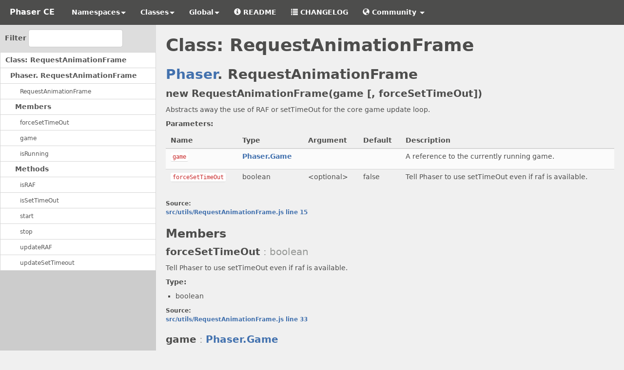

--- FILE ---
content_type: text/html; charset=utf-8
request_url: https://phaserjs.github.io/phaser-ce/Phaser.RequestAnimationFrame.html
body_size: 4162
content:
<!DOCTYPE html>


<html lang="en">
<head>
	<meta charset="utf-8">
	<meta name="viewport" content="width=device-width, initial-scale=1">
	<title>Phaser CE Class: RequestAnimationFrame</title>
	<link rel="stylesheet" href="styles/site.phaser.css?2025022010">
</head>

<body>


<div class="navbar navbar-default navbar-fixed-top navbar-inverse">
  <div class="container-fluid">
  	<div class="navbar-header">
  		<a class="navbar-brand" href="index.html">Phaser CE</a>
  		<button class="navbar-toggle" type="button" data-toggle="collapse" data-target="#topNavigation">
  			<span class="icon-bar"></span>
  			<span class="icon-bar"></span>
  			<span class="icon-bar"></span>
      </button>
  	</div>
  	<div class="navbar-collapse collapse" id="topNavigation">
  		<ul class="nav navbar-nav">
  			
  			<li class="dropdown">
  				<a href="namespaces.list.html" class="dropdown-toggle" data-toggle="dropdown">Namespaces<b class="caret"></b></a>
  				<ul class="dropdown-menu ">
  					<li><a href="Phaser.html">Phaser</a></li><li><a href="PhaserGlobal.html">PhaserGlobal</a></li><li><a href="PIXI.html">PIXI</a></li>
  				</ul>
  			</li>
  			
  			<li class="dropdown">
  				<a href="classes.list.html" class="dropdown-toggle" data-toggle="dropdown">Classes<b class="caret"></b></a>
  				<ul class="dropdown-menu ">
  					<li><a href="CreatureShader.html">CreatureShader</a></li><li><a href="EarCut.html">EarCut</a></li><li><a href="Event.html">Event</a></li><li><a href="EventTarget.html">EventTarget</a></li><li><a href="Phaser.Animation.html">Phaser.Animation</a></li><li><a href="Phaser.AnimationManager.html">Phaser.AnimationManager</a></li><li><a href="Phaser.AnimationParser.html">Phaser.AnimationParser</a></li><li><a href="Phaser.ArraySet.html">Phaser.ArraySet</a></li><li><a href="Phaser.ArrayUtils.html">Phaser.ArrayUtils</a></li><li><a href="Phaser.AudioSprite.html">Phaser.AudioSprite</a></li><li><a href="Phaser.BitmapData.html">Phaser.BitmapData</a></li><li><a href="Phaser.BitmapText.html">Phaser.BitmapText</a></li><li><a href="Phaser.Bullet.html">Phaser.Bullet</a></li><li><a href="Phaser.Button.html">Phaser.Button</a></li><li><a href="Phaser.Cache.html">Phaser.Cache</a></li><li><a href="Phaser.Camera.html">Phaser.Camera</a></li><li><a href="Phaser.Canvas.html">Phaser.Canvas</a></li><li><a href="Phaser.CanvasPool.html">Phaser.CanvasPool</a></li><li><a href="Phaser.Circle.html">Phaser.Circle</a></li><li><a href="Phaser.Color.html">Phaser.Color</a></li><li><a href="Phaser.Component.Angle.html">Phaser.Component.Angle</a></li><li><a href="Phaser.Component.Animation.html">Phaser.Component.Animation</a></li><li><a href="Phaser.Component.AutoCull.html">Phaser.Component.AutoCull</a></li><li><a href="Phaser.Component.Bounds.html">Phaser.Component.Bounds</a></li><li><a href="Phaser.Component.BringToTop.html">Phaser.Component.BringToTop</a></li><li><a href="Phaser.Component.Core.html">Phaser.Component.Core</a></li><li><a href="Phaser.Component.Crop.html">Phaser.Component.Crop</a></li><li><a href="Phaser.Component.Delta.html">Phaser.Component.Delta</a></li><li><a href="Phaser.Component.Destroy.html">Phaser.Component.Destroy</a></li><li><a href="Phaser.Component.FixedToCamera.html">Phaser.Component.FixedToCamera</a></li><li><a href="Phaser.Component.Health.html">Phaser.Component.Health</a></li><li><a href="Phaser.Component.InCamera.html">Phaser.Component.InCamera</a></li><li><a href="Phaser.Component.InputEnabled.html">Phaser.Component.InputEnabled</a></li><li><a href="Phaser.Component.InWorld.html">Phaser.Component.InWorld</a></li><li><a href="Phaser.Component.LifeSpan.html">Phaser.Component.LifeSpan</a></li><li><a href="Phaser.Component.LoadTexture.html">Phaser.Component.LoadTexture</a></li><li><a href="Phaser.Component.Overlap.html">Phaser.Component.Overlap</a></li><li><a href="Phaser.Component.PhysicsBody.html">Phaser.Component.PhysicsBody</a></li><li><a href="Phaser.Component.Reset.html">Phaser.Component.Reset</a></li><li><a href="Phaser.Component.ScaleMinMax.html">Phaser.Component.ScaleMinMax</a></li><li><a href="Phaser.Component.Smoothed.html">Phaser.Component.Smoothed</a></li><li><a href="Phaser.Create.html">Phaser.Create</a></li><li><a href="Phaser.Creature.html">Phaser.Creature</a></li><li><a href="Phaser.Device.html">Phaser.Device</a></li><li><a href="Phaser.DeviceButton.html">Phaser.DeviceButton</a></li><li><a href="Phaser.DOM.html">Phaser.DOM</a></li><li><a href="Phaser.Easing.html">Phaser.Easing</a></li><li><a href="Phaser.Easing.Back.html">Phaser.Easing.Back</a></li><li><a href="Phaser.Easing.Bounce.html">Phaser.Easing.Bounce</a></li><li><a href="Phaser.Easing.Circular.html">Phaser.Easing.Circular</a></li><li><a href="Phaser.Easing.Cubic.html">Phaser.Easing.Cubic</a></li><li><a href="Phaser.Easing.Elastic.html">Phaser.Easing.Elastic</a></li><li><a href="Phaser.Easing.Exponential.html">Phaser.Easing.Exponential</a></li><li><a href="Phaser.Easing.Linear.html">Phaser.Easing.Linear</a></li><li><a href="Phaser.Easing.Quadratic.html">Phaser.Easing.Quadratic</a></li><li><a href="Phaser.Easing.Quartic.html">Phaser.Easing.Quartic</a></li><li><a href="Phaser.Easing.Quintic.html">Phaser.Easing.Quintic</a></li><li><a href="Phaser.Easing.Sinusoidal.html">Phaser.Easing.Sinusoidal</a></li><li><a href="Phaser.Ellipse.html">Phaser.Ellipse</a></li><li><a href="Phaser.Events.html">Phaser.Events</a></li><li><a href="Phaser.Filter.html">Phaser.Filter</a></li><li><a href="Phaser.FlexGrid.html">Phaser.FlexGrid</a></li><li><a href="Phaser.FlexLayer.html">Phaser.FlexLayer</a></li><li><a href="Phaser.Frame.html">Phaser.Frame</a></li><li><a href="Phaser.FrameData.html">Phaser.FrameData</a></li><li><a href="Phaser.Game.html">Phaser.Game</a></li><li><a href="Phaser.GameObjectCreator.html">Phaser.GameObjectCreator</a></li><li><a href="Phaser.GameObjectFactory.html">Phaser.GameObjectFactory</a></li><li><a href="Phaser.Gamepad.html">Phaser.Gamepad</a></li><li><a href="Phaser.Graphics.html">Phaser.Graphics</a></li><li><a href="Phaser.GraphicsData.html">Phaser.GraphicsData</a></li><li><a href="Phaser.Group.html">Phaser.Group</a></li><li><a href="Phaser.Hermite.html">Phaser.Hermite</a></li><li><a href="Phaser.Image.html">Phaser.Image</a></li><li><a href="Phaser.ImageCollection.html">Phaser.ImageCollection</a></li><li><a href="Phaser.Input.html">Phaser.Input</a></li><li><a href="Phaser.InputHandler.html">Phaser.InputHandler</a></li><li><a href="Phaser.Key.html">Phaser.Key</a></li><li><a href="Phaser.Keyboard.html">Phaser.Keyboard</a></li><li><a href="Phaser.KeyCode.html">Phaser.KeyCode</a></li><li><a href="Phaser.Line.html">Phaser.Line</a></li><li><a href="Phaser.LinkedList.html">Phaser.LinkedList</a></li><li><a href="Phaser.Loader.html">Phaser.Loader</a></li><li><a href="Phaser.LoaderParser.html">Phaser.LoaderParser</a></li><li><a href="Phaser.Math.html">Phaser.Math</a></li><li><a href="Phaser.Matrix.html">Phaser.Matrix</a></li><li><a href="Phaser.Mouse.html">Phaser.Mouse</a></li><li><a href="Phaser.MouseWheel.html">Phaser.MouseWheel</a></li><li><a href="Phaser.MSPointer.html">Phaser.MSPointer</a></li><li><a href="Phaser.Particle.html">Phaser.Particle</a></li><li><a href="Phaser.Particles.html">Phaser.Particles</a></li><li><a href="Phaser.Particles.Arcade.html">Phaser.Particles.Arcade</a></li><li><a href="Phaser.Particles.Arcade.Emitter.html">Phaser.Particles.Arcade.Emitter</a></li><li><a href="Phaser.Path.html">Phaser.Path</a></li><li><a href="Phaser.PathFollower.html">Phaser.PathFollower</a></li><li><a href="Phaser.PathPoint.html">Phaser.PathPoint</a></li><li><a href="Phaser.Physics.html">Phaser.Physics</a></li><li><a href="Phaser.Physics.Arcade.html">Phaser.Physics.Arcade</a></li><li><a href="Phaser.Physics.Arcade.Body.html">Phaser.Physics.Arcade.Body</a></li><li><a href="Phaser.Physics.Arcade.TilemapCollision.html">Phaser.Physics.Arcade.TilemapCollision</a></li><li><a href="Phaser.Physics.Ninja.html">Phaser.Physics.Ninja</a></li><li><a href="Phaser.Physics.Ninja.AABB.html">Phaser.Physics.Ninja.AABB</a></li><li><a href="Phaser.Physics.Ninja.Body.html">Phaser.Physics.Ninja.Body</a></li><li><a href="Phaser.Physics.Ninja.Circle.html">Phaser.Physics.Ninja.Circle</a></li><li><a href="Phaser.Physics.Ninja.Tile.html">Phaser.Physics.Ninja.Tile</a></li><li><a href="Phaser.Physics.P2.html">Phaser.Physics.P2</a></li><li><a href="Phaser.Physics.P2.Body.html">Phaser.Physics.P2.Body</a></li><li><a href="Phaser.Physics.P2.BodyDebug.html">Phaser.Physics.P2.BodyDebug</a></li><li><a href="Phaser.Physics.P2.CollisionGroup.html">Phaser.Physics.P2.CollisionGroup</a></li><li><a href="Phaser.Physics.P2.ContactMaterial.html">Phaser.Physics.P2.ContactMaterial</a></li><li><a href="Phaser.Physics.P2.DistanceConstraint.html">Phaser.Physics.P2.DistanceConstraint</a></li><li><a href="Phaser.Physics.P2.FixtureList.html">Phaser.Physics.P2.FixtureList</a></li><li><a href="Phaser.Physics.P2.GearConstraint.html">Phaser.Physics.P2.GearConstraint</a></li><li><a href="Phaser.Physics.P2.InversePointProxy.html">Phaser.Physics.P2.InversePointProxy</a></li><li><a href="Phaser.Physics.P2.LockConstraint.html">Phaser.Physics.P2.LockConstraint</a></li><li><a href="Phaser.Physics.P2.Material.html">Phaser.Physics.P2.Material</a></li><li><a href="Phaser.Physics.P2.PointProxy.html">Phaser.Physics.P2.PointProxy</a></li><li><a href="Phaser.Physics.P2.PrismaticConstraint.html">Phaser.Physics.P2.PrismaticConstraint</a></li><li><a href="Phaser.Physics.P2.RevoluteConstraint.html">Phaser.Physics.P2.RevoluteConstraint</a></li><li><a href="Phaser.Physics.P2.RotationalSpring.html">Phaser.Physics.P2.RotationalSpring</a></li><li><a href="Phaser.Physics.P2.Spring.html">Phaser.Physics.P2.Spring</a></li><li><a href="Phaser.Plugin.html">Phaser.Plugin</a></li><li><a href="Phaser.Plugin.PathManager.html">Phaser.Plugin.PathManager</a></li><li><a href="Phaser.PluginManager.html">Phaser.PluginManager</a></li><li><a href="Phaser.Point.html">Phaser.Point</a></li><li><a href="Phaser.Pointer.html">Phaser.Pointer</a></li><li><a href="Phaser.PointerLock.html">Phaser.PointerLock</a></li><li><a href="Phaser.PointerMode.html">Phaser.PointerMode</a></li><li><a href="Phaser.Polygon.html">Phaser.Polygon</a></li><li><a href="Phaser.QuadTree.html">Phaser.QuadTree</a></li><li><a href="Phaser.RandomDataGenerator.html">Phaser.RandomDataGenerator</a></li><li><a href="Phaser.Rectangle.html">Phaser.Rectangle</a></li><li><a href="Phaser.RenderTexture.html">Phaser.RenderTexture</a></li><li><a href="Phaser.RequestAnimationFrame.html">Phaser.RequestAnimationFrame</a></li><li><a href="Phaser.RetroFont.html">Phaser.RetroFont</a></li><li><a href="Phaser.Rope.html">Phaser.Rope</a></li><li><a href="Phaser.RoundedRectangle.html">Phaser.RoundedRectangle</a></li><li><a href="Phaser.ScaleManager.html">Phaser.ScaleManager</a></li><li><a href="Phaser.Signal.html">Phaser.Signal</a></li><li><a href="Phaser.SignalBinding.html">Phaser.SignalBinding</a></li><li><a href="Phaser.SinglePad.html">Phaser.SinglePad</a></li><li><a href="Phaser.Sound.html">Phaser.Sound</a></li><li><a href="Phaser.SoundManager.html">Phaser.SoundManager</a></li><li><a href="Phaser.Sprite.html">Phaser.Sprite</a></li><li><a href="Phaser.SpriteBatch.html">Phaser.SpriteBatch</a></li><li><a href="Phaser.Stage.html">Phaser.Stage</a></li><li><a href="Phaser.State.html">Phaser.State</a></li><li><a href="Phaser.StateManager.html">Phaser.StateManager</a></li><li><a href="Phaser.Text.html">Phaser.Text</a></li><li><a href="Phaser.Tile.html">Phaser.Tile</a></li><li><a href="Phaser.Tilemap.html">Phaser.Tilemap</a></li><li><a href="Phaser.TilemapLayer.html">Phaser.TilemapLayer</a></li><li><a href="Phaser.TilemapParser.html">Phaser.TilemapParser</a></li><li><a href="Phaser.Tileset.html">Phaser.Tileset</a></li><li><a href="Phaser.TileSprite.html">Phaser.TileSprite</a></li><li><a href="Phaser.Time.html">Phaser.Time</a></li><li><a href="Phaser.Timer.html">Phaser.Timer</a></li><li><a href="Phaser.TimerEvent.html">Phaser.TimerEvent</a></li><li><a href="Phaser.Touch.html">Phaser.Touch</a></li><li><a href="Phaser.Tween.html">Phaser.Tween</a></li><li><a href="Phaser.TweenData.html">Phaser.TweenData</a></li><li><a href="Phaser.TweenManager.html">Phaser.TweenManager</a></li><li><a href="Phaser.Utils.html">Phaser.Utils</a></li><li><a href="Phaser.Utils.Debug.html">Phaser.Utils.Debug</a></li><li><a href="Phaser.Video.html">Phaser.Video</a></li><li><a href="Phaser.Weapon.html">Phaser.Weapon</a></li><li><a href="Phaser.World.html">Phaser.World</a></li><li><a href="PIXI.BaseTexture.html">PIXI.BaseTexture</a></li><li><a href="PIXI.CanvasBuffer.html">PIXI.CanvasBuffer</a></li><li><a href="PIXI.CanvasGraphics.html">PIXI.CanvasGraphics</a></li><li><a href="PIXI.CanvasMaskManager.html">PIXI.CanvasMaskManager</a></li><li><a href="PIXI.CanvasRenderer.html">PIXI.CanvasRenderer</a></li><li><a href="PIXI.CanvasTinter.html">PIXI.CanvasTinter</a></li><li><a href="PIXI.ComplexPrimitiveShader.html">PIXI.ComplexPrimitiveShader</a></li><li><a href="PIXI.DisplayObject.html">PIXI.DisplayObject</a></li><li><a href="PIXI.DisplayObjectContainer.html">PIXI.DisplayObjectContainer</a></li><li><a href="PIXI.FilterTexture.html">PIXI.FilterTexture</a></li><li><a href="PIXI.PixiFastShader.html">PIXI.PixiFastShader</a></li><li><a href="PIXI.PixiShader.html">PIXI.PixiShader</a></li><li><a href="PIXI.PrimitiveShader.html">PIXI.PrimitiveShader</a></li><li><a href="PIXI.Sprite.html">PIXI.Sprite</a></li><li><a href="PIXI.StripShader.html">PIXI.StripShader</a></li><li><a href="PIXI.Texture.html">PIXI.Texture</a></li><li><a href="PIXI.WebGLBlendModeManager.html">PIXI.WebGLBlendModeManager</a></li><li><a href="PIXI.WebGLFastSpriteBatch.html">PIXI.WebGLFastSpriteBatch</a></li><li><a href="PIXI.WebGLFilterManager.html">PIXI.WebGLFilterManager</a></li><li><a href="PIXI.WebGLRenderer.html">PIXI.WebGLRenderer</a></li>
  				</ul>
  			</li>
  			
  			<li class="dropdown">
  				<a href="global.html" class="dropdown-toggle" data-toggle="dropdown">Global<b class="caret"></b></a>
  				<ul class="dropdown-menu ">
  					<li><a href="global.html">Global</a></li>
  				</ul>
  			</li>
  			
        <li>
  <a href="https://github.com/photonstorm/phaser-ce/blob/master/README.md">
    <span class="glyphicon glyphicon-info-sign" aria-hidden="true"></span>
    README
  </a>
</li>

<li>
  <a href="https://github.com/photonstorm/phaser-ce/blob/master/CHANGELOG.md">
    <span class="glyphicon glyphicon-list" aria-hidden="true"></span>
    CHANGELOG
  </a>
</li>

<li class="dropdown">
  <a href="#" class="dropdown-toggle" data-toggle="dropdown" role="button" aria-haspopup="true" aria-expanded="false">
    <span class="glyphicon glyphicon-globe" aria-hidden="true"></span>
    Community
    <span class="caret"></span>
  </a>
  <ul class="dropdown-menu">
    <li>
      <a href="http://phaser.io">Phaser</a>
    </li>
    <li>
      <a href="https://github.com/photonstorm/phaser-ce">Phaser CE on GitHub</a>
    </li>
    <li>
      <a href="https://codepen.io/collection/AMbZgY/">Phaser CE Examples</a>
    </li>
    <li>
      <a href="http://www.html5gamedevs.com/forum/14-phaser/">Forum</a>
    </li>
    <li>
      <a href="https://twitter.com/photonstorm">Twitter</a>
    </li>
    <li>
      <a href="http://phaser.io/community/slack">Slack</a>
    </li>
    <li>
      <a href="http://phaser.io/community/donate">Donate</a>
    </li>
  </ul>
</li>

  		</ul>
          
  	</div>
  </div>
</div>


<div class="container-fluid" id="toc-content">
	<div class="row">
		
	  <div class="col-md-9 col-md-offset-3">
		
			<div id="main">

	<h1 class="page-title">Class: RequestAnimationFrame</h1>
<section>

<header>
    
        <h2>
            <span class="ancestors"><a href="Phaser.html">Phaser</a>.</span>
        
        RequestAnimationFrame
        </h2>
        
    
</header>


<article>
    <div class="container-overview">
    
        
<dt>
    <h4 class="name" id="RequestAnimationFrame" data-name="RequestAnimationFrame">
      <span class="type-signature"></span>new RequestAnimationFrame(game [, forceSetTimeOut])
      
    </h4>
    
</dt>
<dd>

    
    <div class="description method-description">
        <p>Abstracts away the use of RAF or setTimeOut for the core game update loop.</p>
    </div>
    

    

    

    
    
        <h5>Parameters:</h5>
        

<table class="params table table-striped">
    <thead>
    <tr>
        
        <th>Name</th>
        

        <th>Type</th>

        
        <th>Argument</th>
        

        
        <th>Default</th>
        

        <th class="last">Description</th>
    </tr>
    </thead>

    <tbody>
    

        <tr>
            
                <td class="name"><code>game</code></td>
            

            <td class="type">
            
                
<span class="param-type"><a href="Phaser.Game.html">Phaser.Game</a></span>



            
            </td>

            
                <td class="attributes">
                

                

                
                </td>
            

            
                <td class="default">
                
                </td>
            

            <td class="description param-description last"><p>A reference to the currently running game.</p></td>
        </tr>

    

        <tr>
            
                <td class="name"><code>forceSetTimeOut</code></td>
            

            <td class="type">
            
                
<span class="param-type">boolean</span>



            
            </td>

            
                <td class="attributes">
                
                    &lt;optional><br>
                

                

                
                </td>
            

            
                <td class="default">
                
                    false
                
                </td>
            

            <td class="description param-description last"><p>Tell Phaser to use setTimeOut even if raf is available.</p></td>
        </tr>

    
    </tbody>
</table>

    

    
<dl class="details">
    

	

	

	

    

    

    

    

	

	

	

	

	



	
	<dt class="tag-source method-doc-label method-doc-details-label">Source:</dt>
	<dd class="tag-source">
    
      <a href="https://github.com/photonstorm/phaser-ce/blob/v2.20.2/src/utils/RequestAnimationFrame.js#L15" title="RequestAnimationFrame on line 15 of src/utils/RequestAnimationFrame.js">src/utils/RequestAnimationFrame.js line 15</a>
    

	

	

	
</dl>


    

    

    

    

    

    

    
</dd>

    
    </div>

    

    

    

    

    

    
        <h3 class="subsection-title">Members</h3>

        <dl>
            
<dt>
    <h4 id="forceSetTimeOut" data-name="forceSetTimeOut">
      <span class="type-signature"></span>forceSetTimeOut<span class="type-signature"> : boolean</span>
      
    </h4>
    
</dt>
<dd>
    
    <div class="description members-description">
        <p>Tell Phaser to use setTimeOut even if raf is available.</p>
    </div>
    

    
        <h5>Type:</h5>
        <ul>
            <li>
                
<span class="param-type">boolean</span>



            </li>
        </ul>
    

    
<dl class="details">
    

	

	

	

    

    

    

    

	

	

	

	

	



	
	<dt class="tag-source method-doc-label method-doc-details-label">Source:</dt>
	<dd class="tag-source">
    
      <a href="https://github.com/photonstorm/phaser-ce/blob/v2.20.2/src/utils/RequestAnimationFrame.js#L33" title="forceSetTimeOut on line 33 of src/utils/RequestAnimationFrame.js">src/utils/RequestAnimationFrame.js line 33</a>
    

	

	

	
</dl>


    
</dd>

        
            
<dt>
    <h4 id="game" data-name="game">
      <span class="type-signature"></span>game<span class="type-signature"> : <a href="Phaser.Game.html">Phaser.Game</a></span>
      
    </h4>
    
</dt>
<dd>
    
    <div class="description members-description">
        <p>The currently running game.</p>
    </div>
    

    
        <h5>Type:</h5>
        <ul>
            <li>
                
<span class="param-type"><a href="Phaser.Game.html">Phaser.Game</a></span>



            </li>
        </ul>
    

    
<dl class="details">
    

	

	

	

    

    

    

    

	

	

	

	

	



	
	<dt class="tag-source method-doc-label method-doc-details-label">Source:</dt>
	<dd class="tag-source">
    
      <a href="https://github.com/photonstorm/phaser-ce/blob/v2.20.2/src/utils/RequestAnimationFrame.js#L22" title="game on line 22 of src/utils/RequestAnimationFrame.js">src/utils/RequestAnimationFrame.js line 22</a>
    

	

	

	
</dl>


    
</dd>

        
            
<dt>
    <h4 id="isRunning" data-name="isRunning">
      <span class="type-signature"></span>isRunning<span class="type-signature"> : boolean</span>
      
    </h4>
    
</dt>
<dd>
    
    <div class="description members-description">
        <p>true if RequestAnimationFrame is running, otherwise false.</p>
    </div>
    

    
        <h5>Type:</h5>
        <ul>
            <li>
                
<span class="param-type">boolean</span>



            </li>
        </ul>
    

    
<dl class="details">
    

	

	

	

    

    

    

    

	

	

	

	

	



	
	<dt class="tag-source method-doc-label method-doc-details-label">Source:</dt>
	<dd class="tag-source">
    
      <a href="https://github.com/photonstorm/phaser-ce/blob/v2.20.2/src/utils/RequestAnimationFrame.js#L28" title="isRunning on line 28 of src/utils/RequestAnimationFrame.js">src/utils/RequestAnimationFrame.js line 28</a>
    

	

	

	
</dl>


    
</dd>

        </dl>
    

    
        <h3 class="subsection-title">Methods</h3>

        <dl>
            
<dt>
    <h4 class="name" id="isRAF" data-name="isRAF">
      <span class="type-signature"></span>isRAF()
      
    </h4>
    
</dt>
<dd>

    
    <div class="description method-description">
        <p>Is the browser using requestAnimationFrame?</p>
    </div>
    

    

    

    
    

    
<dl class="details">
    

	

	

	

    

    

    

    

	

	

	

	

	



	
	<dt class="tag-source method-doc-label method-doc-details-label">Source:</dt>
	<dd class="tag-source">
    
      <a href="https://github.com/photonstorm/phaser-ce/blob/v2.20.2/src/utils/RequestAnimationFrame.js#L160" title="isRAF on line 160 of src/utils/RequestAnimationFrame.js">src/utils/RequestAnimationFrame.js line 160</a>
    

	

	

	
</dl>


    

    

    

    

    

    
    <h5>Returns:</h5>
    
            


<dl>
    <dt>
        Type
    </dt>
    <dd>
        
<span class="param-type">boolean</span>



    </dd>
</dl>


        

    
</dd>

        
            
<dt>
    <h4 class="name" id="isSetTimeOut" data-name="isSetTimeOut">
      <span class="type-signature"></span>isSetTimeOut()
      
    </h4>
    
</dt>
<dd>

    
    <div class="description method-description">
        <p>Is the browser using setTimeout?</p>
    </div>
    

    

    

    
    

    
<dl class="details">
    

	

	

	

    

    

    

    

	

	

	

	

	



	
	<dt class="tag-source method-doc-label method-doc-details-label">Source:</dt>
	<dd class="tag-source">
    
      <a href="https://github.com/photonstorm/phaser-ce/blob/v2.20.2/src/utils/RequestAnimationFrame.js#L150" title="isSetTimeOut on line 150 of src/utils/RequestAnimationFrame.js">src/utils/RequestAnimationFrame.js line 150</a>
    

	

	

	
</dl>


    

    

    

    

    

    
    <h5>Returns:</h5>
    
            


<dl>
    <dt>
        Type
    </dt>
    <dd>
        
<span class="param-type">boolean</span>



    </dd>
</dl>


        

    
</dd>

        
            
<dt>
    <h4 class="name" id="start" data-name="start">
      <span class="type-signature"></span>start()
      
    </h4>
    
</dt>
<dd>

    
    <div class="description method-description">
        <p>Starts the requestAnimationFrame running or setTimeout if unavailable in browser</p>
    </div>
    

    

    

    
    

    
<dl class="details">
    

	

	

	

    

    

    

    

	

	

	

	

	



	
	<dt class="tag-source method-doc-label method-doc-details-label">Source:</dt>
	<dd class="tag-source">
    
      <a href="https://github.com/photonstorm/phaser-ce/blob/v2.20.2/src/utils/RequestAnimationFrame.js#L69" title="start on line 69 of src/utils/RequestAnimationFrame.js">src/utils/RequestAnimationFrame.js line 69</a>
    

	

	

	
</dl>


    

    

    

    

    

    

    
</dd>

        
            
<dt>
    <h4 class="name" id="stop" data-name="stop">
      <span class="type-signature"></span>stop()
      
    </h4>
    
</dt>
<dd>

    
    <div class="description method-description">
        <p>Stops the requestAnimationFrame from running.</p>
    </div>
    

    

    

    
    

    
<dl class="details">
    

	

	

	

    

    

    

    

	

	

	

	

	



	
	<dt class="tag-source method-doc-label method-doc-details-label">Source:</dt>
	<dd class="tag-source">
    
      <a href="https://github.com/photonstorm/phaser-ce/blob/v2.20.2/src/utils/RequestAnimationFrame.js#L132" title="stop on line 132 of src/utils/RequestAnimationFrame.js">src/utils/RequestAnimationFrame.js line 132</a>
    

	

	

	
</dl>


    

    

    

    

    

    

    
</dd>

        
            
<dt>
    <h4 class="name" id="updateRAF" data-name="updateRAF">
      <span class="type-signature"></span>updateRAF()
      
    </h4>
    
</dt>
<dd>

    
    <div class="description method-description">
        <p>The update method for the requestAnimationFrame</p>
    </div>
    

    

    

    
    

    
<dl class="details">
    

	

	

	

    

    

    

    

	

	

	

	

	



	
	<dt class="tag-source method-doc-label method-doc-details-label">Source:</dt>
	<dd class="tag-source">
    
      <a href="https://github.com/photonstorm/phaser-ce/blob/v2.20.2/src/utils/RequestAnimationFrame.js#L103" title="updateRAF on line 103 of src/utils/RequestAnimationFrame.js">src/utils/RequestAnimationFrame.js line 103</a>
    

	

	

	
</dl>


    

    

    

    

    

    

    
</dd>

        
            
<dt>
    <h4 class="name" id="updateSetTimeout" data-name="updateSetTimeout">
      <span class="type-signature"></span>updateSetTimeout()
      
    </h4>
    
</dt>
<dd>

    
    <div class="description method-description">
        <p>The update method for the setTimeout.</p>
    </div>
    

    

    

    
    

    
<dl class="details">
    

	

	

	

    

    

    

    

	

	

	

	

	



	
	<dt class="tag-source method-doc-label method-doc-details-label">Source:</dt>
	<dd class="tag-source">
    
      <a href="https://github.com/photonstorm/phaser-ce/blob/v2.20.2/src/utils/RequestAnimationFrame.js#L118" title="updateSetTimeout on line 118 of src/utils/RequestAnimationFrame.js">src/utils/RequestAnimationFrame.js line 118</a>
    

	

	

	
</dl>


    

    

    

    

    

    

    
</dd>

        </dl>
    

    

    
</article>

</section>



</div>
	    <footer class="footer">


<p class="package-signature">
  phaser-ce@2.20.2
  is on
  <a href="https://github.com/photonstorm/phaser-ce/releases/tag/v2.20.2">GitHub</a>
  and
  <a href="https://www.npmjs.com/package/phaser-ce">NPM</a>
</p>





	<p class="copyright">
	Phaser Copyright © 2012-2016 Photon Storm Ltd.
	</p>


<p class="jsdoc-message">
	Documentation generated by <a href="https://github.com/jsdoc3/jsdoc">JSDoc 3.6.11</a>
	
		on 2025-02-20
	
	using <a href="https://github.com/photonstorm/phaser-ce/tree/master/resources/docstrap-master">Tomorrow</a>.
</p>

</footer>

		</div>
    
      <div class="toc-container hidden-xs hidden-sm">
  <div class="toc-filter">
    <div class="form-inline">
    <div class="form-group">
      <label for="filter" class="control-label">Filter</label>
      <input type="text" class="form-control" id="toc-filter-input">
    </div>
  </div>
  </div>
  <div id="toc">
    <div class="list-group">
      <div id="toc-insert"></div>
    </div>
  </div>
</div>

    
	</div>
</div>

<script defer src="scripts/bundle.js?2025022010"></script>



</body>
</html>